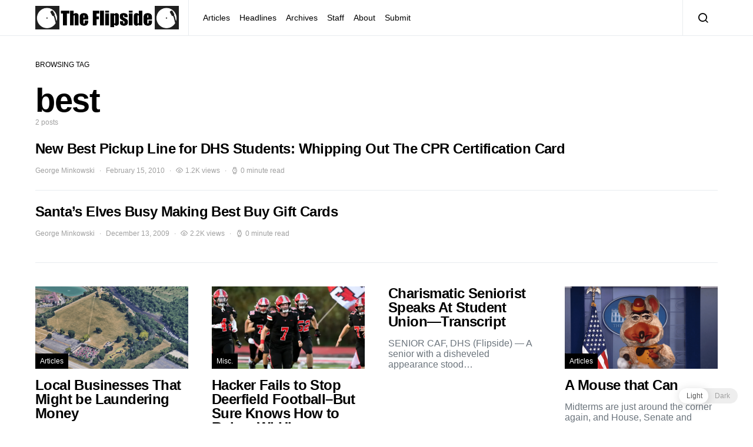

--- FILE ---
content_type: text/html; charset=UTF-8
request_url: https://www.dhsflipside.com/tag/best/
body_size: 11566
content:
<!doctype html>
<html lang="en-US">
<head>
	<meta charset="UTF-8">
	<meta name="viewport" content="width=device-width, initial-scale=1">
	<link rel="profile" href="http://gmpg.org/xfn/11">

	
<!-- Author Meta Tags by Molongui Authorship, visit: https://wordpress.org/plugins/molongui-authorship/ -->
<!-- /Molongui Authorship -->

<title>best &#8211; The DHS Flipside</title>
<link rel='dns-prefetch' href='//s.w.org' />
<link rel="alternate" type="application/rss+xml" title="The DHS Flipside &raquo; Feed" href="https://www.dhsflipside.com/feed/" />
<link rel="alternate" type="application/rss+xml" title="The DHS Flipside &raquo; best Tag Feed" href="https://www.dhsflipside.com/tag/best/feed/" />
		<script type="text/javascript">
			window._wpemojiSettings = {"baseUrl":"https:\/\/s.w.org\/images\/core\/emoji\/13.0.1\/72x72\/","ext":".png","svgUrl":"https:\/\/s.w.org\/images\/core\/emoji\/13.0.1\/svg\/","svgExt":".svg","source":{"concatemoji":"https:\/\/www.dhsflipside.com\/wp-includes\/js\/wp-emoji-release.min.js?ver=5.6.16"}};
			!function(e,a,t){var n,r,o,i=a.createElement("canvas"),p=i.getContext&&i.getContext("2d");function s(e,t){var a=String.fromCharCode;p.clearRect(0,0,i.width,i.height),p.fillText(a.apply(this,e),0,0);e=i.toDataURL();return p.clearRect(0,0,i.width,i.height),p.fillText(a.apply(this,t),0,0),e===i.toDataURL()}function c(e){var t=a.createElement("script");t.src=e,t.defer=t.type="text/javascript",a.getElementsByTagName("head")[0].appendChild(t)}for(o=Array("flag","emoji"),t.supports={everything:!0,everythingExceptFlag:!0},r=0;r<o.length;r++)t.supports[o[r]]=function(e){if(!p||!p.fillText)return!1;switch(p.textBaseline="top",p.font="600 32px Arial",e){case"flag":return s([127987,65039,8205,9895,65039],[127987,65039,8203,9895,65039])?!1:!s([55356,56826,55356,56819],[55356,56826,8203,55356,56819])&&!s([55356,57332,56128,56423,56128,56418,56128,56421,56128,56430,56128,56423,56128,56447],[55356,57332,8203,56128,56423,8203,56128,56418,8203,56128,56421,8203,56128,56430,8203,56128,56423,8203,56128,56447]);case"emoji":return!s([55357,56424,8205,55356,57212],[55357,56424,8203,55356,57212])}return!1}(o[r]),t.supports.everything=t.supports.everything&&t.supports[o[r]],"flag"!==o[r]&&(t.supports.everythingExceptFlag=t.supports.everythingExceptFlag&&t.supports[o[r]]);t.supports.everythingExceptFlag=t.supports.everythingExceptFlag&&!t.supports.flag,t.DOMReady=!1,t.readyCallback=function(){t.DOMReady=!0},t.supports.everything||(n=function(){t.readyCallback()},a.addEventListener?(a.addEventListener("DOMContentLoaded",n,!1),e.addEventListener("load",n,!1)):(e.attachEvent("onload",n),a.attachEvent("onreadystatechange",function(){"complete"===a.readyState&&t.readyCallback()})),(n=t.source||{}).concatemoji?c(n.concatemoji):n.wpemoji&&n.twemoji&&(c(n.twemoji),c(n.wpemoji)))}(window,document,window._wpemojiSettings);
		</script>
		<style type="text/css">
img.wp-smiley,
img.emoji {
	display: inline !important;
	border: none !important;
	box-shadow: none !important;
	height: 1em !important;
	width: 1em !important;
	margin: 0 .07em !important;
	vertical-align: -0.1em !important;
	background: none !important;
	padding: 0 !important;
}
</style>
	<link rel='alternate stylesheet' id='powerkit-icons-css'  href='https://www.dhsflipside.com/wp-content/plugins/powerkit/assets/fonts/powerkit-icons.woff?ver=2.8.0' type='text/css' as='font' type='font/wof' crossorigin />
<link rel='stylesheet' id='powerkit-css'  href='https://www.dhsflipside.com/wp-content/plugins/powerkit/assets/css/powerkit.css?ver=2.8.0' type='text/css' media='all' />
<link rel='stylesheet' id='wp-block-library-css'  href='https://www.dhsflipside.com/wp-includes/css/dist/block-library/style.min.css?ver=5.6.16' type='text/css' media='all' />
<link rel='stylesheet' id='dashicons-css'  href='https://www.dhsflipside.com/wp-includes/css/dashicons.min.css?ver=5.6.16' type='text/css' media='all' />
<link rel='stylesheet' id='post-views-counter-frontend-css'  href='https://www.dhsflipside.com/wp-content/plugins/post-views-counter/css/frontend.css?ver=1.3.11' type='text/css' media='all' />
<link rel='stylesheet' id='powerkit-author-box-css'  href='https://www.dhsflipside.com/wp-content/plugins/powerkit/modules/author-box/public/css/public-powerkit-author-box.css?ver=2.8.0' type='text/css' media='all' />
<link rel='stylesheet' id='powerkit-basic-elements-css'  href='https://www.dhsflipside.com/wp-content/plugins/powerkit/modules/basic-elements/public/css/public-powerkit-basic-elements.css?ver=2.8.0' type='text/css' media='screen' />
<link rel='stylesheet' id='powerkit-coming-soon-css'  href='https://www.dhsflipside.com/wp-content/plugins/powerkit/modules/coming-soon/public/css/public-powerkit-coming-soon.css?ver=2.8.0' type='text/css' media='all' />
<link rel='stylesheet' id='powerkit-content-formatting-css'  href='https://www.dhsflipside.com/wp-content/plugins/powerkit/modules/content-formatting/public/css/public-powerkit-content-formatting.css?ver=2.8.0' type='text/css' media='all' />
<link rel='stylesheet' id='powerkit-сontributors-css'  href='https://www.dhsflipside.com/wp-content/plugins/powerkit/modules/contributors/public/css/public-powerkit-contributors.css?ver=2.8.0' type='text/css' media='all' />
<link rel='stylesheet' id='powerkit-facebook-css'  href='https://www.dhsflipside.com/wp-content/plugins/powerkit/modules/facebook/public/css/public-powerkit-facebook.css?ver=2.8.0' type='text/css' media='all' />
<link rel='stylesheet' id='powerkit-featured-categories-css'  href='https://www.dhsflipside.com/wp-content/plugins/powerkit/modules/featured-categories/public/css/public-powerkit-featured-categories.css?ver=2.8.0' type='text/css' media='all' />
<link rel='stylesheet' id='powerkit-inline-posts-css'  href='https://www.dhsflipside.com/wp-content/plugins/powerkit/modules/inline-posts/public/css/public-powerkit-inline-posts.css?ver=2.8.0' type='text/css' media='all' />
<link rel='stylesheet' id='powerkit-instagram-css'  href='https://www.dhsflipside.com/wp-content/plugins/powerkit/modules/instagram/public/css/public-powerkit-instagram.css?ver=2.8.0' type='text/css' media='all' />
<link rel='stylesheet' id='powerkit-justified-gallery-css'  href='https://www.dhsflipside.com/wp-content/plugins/powerkit/modules/justified-gallery/public/css/public-powerkit-justified-gallery.css?ver=2.8.0' type='text/css' media='all' />
<link rel='stylesheet' id='glightbox-css'  href='https://www.dhsflipside.com/wp-content/plugins/powerkit/modules/lightbox/public/css/glightbox.min.css?ver=2.8.0' type='text/css' media='all' />
<link rel='stylesheet' id='powerkit-lightbox-css'  href='https://www.dhsflipside.com/wp-content/plugins/powerkit/modules/lightbox/public/css/public-powerkit-lightbox.css?ver=2.8.0' type='text/css' media='all' />
<link rel='stylesheet' id='powerkit-opt-in-forms-css'  href='https://www.dhsflipside.com/wp-content/plugins/powerkit/modules/opt-in-forms/public/css/public-powerkit-opt-in-forms.css?ver=2.8.0' type='text/css' media='all' />
<link rel='stylesheet' id='powerkit-pinterest-css'  href='https://www.dhsflipside.com/wp-content/plugins/powerkit/modules/pinterest/public/css/public-powerkit-pinterest.css?ver=2.8.0' type='text/css' media='all' />
<link rel='stylesheet' id='powerkit-scroll-to-top-css'  href='https://www.dhsflipside.com/wp-content/plugins/powerkit/modules/scroll-to-top/public/css/public-powerkit-scroll-to-top.css?ver=2.8.0' type='text/css' media='all' />
<link rel='stylesheet' id='powerkit-share-buttons-css'  href='https://www.dhsflipside.com/wp-content/plugins/powerkit/modules/share-buttons/public/css/public-powerkit-share-buttons.css?ver=2.8.0' type='text/css' media='all' />
<link rel='stylesheet' id='powerkit-slider-gallery-css'  href='https://www.dhsflipside.com/wp-content/plugins/powerkit/modules/slider-gallery/public/css/public-powerkit-slider-gallery.css?ver=2.8.0' type='text/css' media='all' />
<link rel='stylesheet' id='powerkit-social-links-css'  href='https://www.dhsflipside.com/wp-content/plugins/powerkit/modules/social-links/public/css/public-powerkit-social-links.css?ver=2.8.0' type='text/css' media='all' />
<link rel='stylesheet' id='powerkit-twitter-css'  href='https://www.dhsflipside.com/wp-content/plugins/powerkit/modules/twitter/public/css/public-powerkit-twitter.css?ver=2.8.0' type='text/css' media='all' />
<link rel='stylesheet' id='powerkit-widget-about-css'  href='https://www.dhsflipside.com/wp-content/plugins/powerkit/modules/widget-about/public/css/public-powerkit-widget-about.css?ver=2.8.0' type='text/css' media='all' />
<link rel='stylesheet' id='wp-dark-mode-frontend-css'  href='https://www.dhsflipside.com/wp-content/plugins/wp-dark-mode/assets/css/frontend.css?ver=2.3.0' type='text/css' media='all' />
<style id='wp-dark-mode-frontend-inline-css' type='text/css'>
body{--wp-dark-mode-scale: 1}
</style>
<link rel='stylesheet' id='csco-styles-css'  href='https://www.dhsflipside.com/wp-content/themes/spotlight/style.css?ver=1.6.3' type='text/css' media='all' />
<link rel='stylesheet' id='searchwp-live-search-css'  href='https://www.dhsflipside.com/wp-content/plugins/searchwp-live-ajax-search/assets/styles/style.css?ver=1.7.2' type='text/css' media='all' />
<script type='text/javascript' src='https://www.dhsflipside.com/wp-includes/js/jquery/jquery.min.js?ver=3.5.1' id='jquery-core-js'></script>
<script type='text/javascript' src='https://www.dhsflipside.com/wp-includes/js/jquery/jquery-migrate.min.js?ver=3.3.2' id='jquery-migrate-js'></script>
<script type='text/javascript' src='https://www.dhsflipside.com/wp-content/plugins/wp-dark-mode/assets/js/dark-mode.min.js?ver=2.3.0' id='wp-dark-mode-js-js'></script>
<link rel="https://api.w.org/" href="https://www.dhsflipside.com/wp-json/" /><link rel="alternate" type="application/json" href="https://www.dhsflipside.com/wp-json/wp/v2/tags/153" /><link rel="EditURI" type="application/rsd+xml" title="RSD" href="https://www.dhsflipside.com/xmlrpc.php?rsd" />
<link rel="wlwmanifest" type="application/wlwmanifest+xml" href="https://www.dhsflipside.com/wp-includes/wlwmanifest.xml" /> 
<meta name="generator" content="WordPress 5.6.16" />
                <script>
					(function() { window.wpDarkMode = {"config":{"brightness":100,"contrast":90,"sepia":10},"enable_preset":false,"customize_colors":false,"colors":{"bg":"#000","text":"#dfdedb","link":"#e58c17"},"enable_frontend":true,"enable_backend":true,"enable_os_mode":true,"excludes":"rs-fullwidth-wrap,.mejs-container","includes":"","is_excluded":false,"remember_darkmode":false,"default_mode":false,"keyboard_shortcut":true,"url_parameter":false,"images":"","videos":"","is_pro_active":false,"is_ultimate_active":false,"pro_version":0,"is_elementor_editor":false,"is_block_editor":false,"frontend_mode":false,"pluginUrl":"https:\/\/www.dhsflipside.com\/wp-content\/plugins\/wp-dark-mode\/"} ; window.checkOsDarkMode = () => { if (!window.wpDarkMode.enable_os_mode || localStorage.getItem('wp_dark_mode_active')) return false; const darkMediaQuery = window.matchMedia('(prefers-color-scheme: dark)'); if (darkMediaQuery.matches) return true; try { darkMediaQuery.addEventListener('change', function(e) { return e.matches == true; }); } catch (e1) { try { darkMediaQuery.addListener(function(e) { return e.matches == true; }); } catch (e2) { console.error(e2); return false; } } return false; }; const is_saved = localStorage.getItem('wp_dark_mode_active'); const isCustomColor = parseInt(""); const shouldDarkMode = is_saved == '1' || (!is_saved && window.checkOsDarkMode()); if (!shouldDarkMode) return; document.querySelector('html').classList.add('wp-dark-mode-active'); const isPerformanceMode = Boolean(  ); if (!isCustomColor && !isPerformanceMode) { var css = `body, div, section, header, article, main, aside{background-color: #2B2D2D !important;}`; var head = document.head || document.getElementsByTagName('head')[0], style = document.createElement('style'); style.setAttribute('id', 'pre_css'); head.appendChild(style); style.type = 'text/css'; if (style.styleSheet) { style.styleSheet.cssText = css; } else { style.appendChild(document.createTextNode(css)); } } })();
				</script>
				<script>
	window.onload = function() {
		//Init variables
		const lightLogo = "https://dhsflipside.com/images/2022/03/Flipside-Logo-Name-Transparent.png";
		const darkLogo = "https://dhsflipside.com/images/2022/03/Flipside-Logo-Name-Transparent-White.png";
		
		var darkModeEnabled = false;
		var logo = document.querySelectorAll("a[href='https://www.dhsflipside.com/']")[1].getElementsByTagName("img")[0];	
		var modeToggleButton = document.getElementsByClassName("wp-dark-mode-switcher")[0];
		
		//Page setup state, some of this is redundant but idk
		if (document.documentElement.classList.contains("wp-dark-mode-active"))
		{
			darkModeEnabled = true;
			logo.src = darkLogo;
		}
		else
		{
			darkModeEnabled = false;
			logo.src = lightLogo;
		}
		
		//Actuall toggling
		modeToggleButton.addEventListener("click", toggleImage, false);
		function toggleImage()
		{
			darkModeEnabled = !darkModeEnabled;
			if (darkModeEnabled)
			{
				logo.src = darkLogo;
			}
			else
			{
				logo.src = lightLogo;
			}
		}
	}
</script>
        <style>
            .molongui-disabled-link
            {
                border-bottom: none !important;
                text-decoration: none !important;
                color: inherit !important;
                cursor: inherit !important;
            }
            .molongui-disabled-link:hover,
            .molongui-disabled-link:hover span
            {
                border-bottom: none !important;
                text-decoration: none !important;
                color: inherit !important;
                cursor: inherit !important;
            }
        </style>
        <!-- Analytics by WP-Statistics v13.1.7 - https://wp-statistics.com/ -->
<link rel="icon" href="https://dhsflipside.com/images/2022/02/cropped-For-memes-32x32.png" sizes="32x32" />
<link rel="icon" href="https://dhsflipside.com/images/2022/02/cropped-For-memes-192x192.png" sizes="192x192" />
<link rel="apple-touch-icon" href="https://dhsflipside.com/images/2022/02/cropped-For-memes-180x180.png" />
<meta name="msapplication-TileImage" content="https://dhsflipside.com/images/2022/02/cropped-For-memes-270x270.png" />
<style id="kirki-inline-styles">a:hover, .entry-content a, .must-log-in a, blockquote:before, .cs-bg-dark .footer-title, .cs-bg-dark .pk-social-links-scheme-bold:not(.pk-social-links-scheme-light-rounded) .pk-social-links-link .pk-social-links-icon{color:#0ADEA9;}.wp-block-button .wp-block-button__link:not(.has-background), button, .button, input[type="button"], input[type="reset"], input[type="submit"], .cs-bg-dark .pk-social-links-scheme-light-rounded .pk-social-links-link:hover .pk-social-links-icon, article .cs-overlay .post-categories a:hover, .post-format-icon > a:hover, .cs-list-articles > li > a:hover:before, .pk-bg-primary, .pk-button-primary, .pk-badge-primary, h2.pk-heading-numbered:before, .pk-post-item .pk-post-thumbnail a:hover .pk-post-number, .post-comments-show button{background-color:#0ADEA9;}.pk-bg-overlay, .pk-zoom-icon-popup:after{background-color:rgba(0,0,0,0.25);}.navbar-primary, .header-default .offcanvas-header{background-color:#ffffff;}.navbar-nav .sub-menu, .navbar-nav .cs-mega-menu-has-categories .cs-mm-categories, .navbar-primary .navbar-dropdown-container{background-color:#0a0a0a;}.navbar-nav > li.menu-item-has-children > .sub-menu:after, .navbar-primary .navbar-dropdown-container:after{border-bottom-color:#0a0a0a;}.site-footer{background-color:#ffffff;}body{font-family:-apple-system, BlinkMacSystemFont, "Segoe UI", Roboto, Oxygen-Sans, Ubuntu, Cantarell, "Helvetica Neue", sans-serif;font-size:1rem;font-weight:400;letter-spacing:0px;}.cs-font-primary, button, .button, input[type="button"], input[type="reset"], input[type="submit"], .no-comments, .text-action, .cs-link-more, .share-total, .nav-links, .comment-reply-link, .post-tags a, .post-sidebar-tags a, .tagcloud a, .read-more, .navigation.pagination .nav-links > span, .navigation.pagination .nav-links > a, .pk-font-primary, .navbar-dropdown-btn-follow{font-family:-apple-system, BlinkMacSystemFont, "Segoe UI", Roboto, Oxygen-Sans, Ubuntu, Cantarell, "Helvetica Neue", sans-serif;font-size:0.875rem;font-weight:700;letter-spacing:-0.025em;text-transform:none;}label, .cs-font-secondary, .post-meta, .archive-count, .page-subtitle, .site-description, figcaption, .wp-block-image figcaption, .wp-block-audio figcaption, .wp-block-embed figcaption, .wp-block-pullquote cite, .wp-block-pullquote footer, .wp-block-pullquote .wp-block-pullquote__citation, .wp-block-quote cite, .post-format-icon, .comment-metadata, .says, .logged-in-as, .must-log-in, .wp-caption-text, .widget_rss ul li .rss-date, blockquote cite, div[class*="meta-"], span[class*="meta-"], small, .post-sidebar-shares .total-shares, .cs-breadcrumbs, .cs-homepage-category-count, .pk-font-secondary{font-family:-apple-system, BlinkMacSystemFont, "Segoe UI", Roboto, Oxygen-Sans, Ubuntu, Cantarell, "Helvetica Neue", sans-serif;font-size:0.75rem;font-weight:400;letter-spacing:0px;text-transform:none;}.entry-content{font-family:inherit;font-size:inherit;letter-spacing:inherit;}h1, h2, h3, h4, h5, h6, .h1, .h2, .h3, .h4, .h5, .h6, .site-title, .comment-author .fn, blockquote, .wp-block-quote, .wp-block-cover .wp-block-cover-image-text, .wp-block-cover .wp-block-cover-text, .wp-block-cover h2, .wp-block-cover-image .wp-block-cover-image-text, .wp-block-cover-image .wp-block-cover-text, .wp-block-cover-image h2, .wp-block-pullquote p, p.has-drop-cap:not(:focus):first-letter, .pk-font-heading, .post-sidebar-date .reader-text{font-family:-apple-system, BlinkMacSystemFont, "Segoe UI", Roboto, Oxygen-Sans, Ubuntu, Cantarell, "Helvetica Neue", sans-serif;font-weight:700;letter-spacing:-0.025em;text-transform:none;}.title-block, .pk-font-block{font-family:-apple-system, BlinkMacSystemFont, "Segoe UI", Roboto, Oxygen-Sans, Ubuntu, Cantarell, "Helvetica Neue", sans-serif;font-size:0.75rem;font-weight:400;letter-spacing:0px;text-transform:uppercase;color:#000000;}.navbar-nav > li > a, .cs-mega-menu-child > a, .widget_archive li, .widget_categories li, .widget_meta li a, .widget_nav_menu .menu > li > a, .widget_pages .page_item a{font-family:-apple-system, BlinkMacSystemFont, "Segoe UI", Roboto, Oxygen-Sans, Ubuntu, Cantarell, "Helvetica Neue", sans-serif;font-size:0.875rem;font-weight:400;letter-spacing:0px;text-transform:none;}.navbar-nav .sub-menu > li > a, .widget_categories .children li a, .widget_nav_menu .sub-menu > li > a{font-family:-apple-system, BlinkMacSystemFont, "Segoe UI", Roboto, Oxygen-Sans, Ubuntu, Cantarell, "Helvetica Neue", sans-serif;font-size:0.875rem;font-weight:400;letter-spacing:0px;text-transform:none;}</style></head>

<body class="archive tag tag-best tag-153 wp-embed-responsive cs-page-layout-disabled header-default navbar-sticky-enabled navbar-smart-enabled sticky-sidebar-enabled stick-to-bottom block-align-enabled">

	<div class="site-overlay"></div>

	<div class="offcanvas">

		<div class="offcanvas-header">

			
			<nav class="navbar navbar-offcanvas">

									<a class="navbar-brand" href="https://www.dhsflipside.com/" rel="home">
						<img src="https://dhsflipside.com/images/2022/03/Flipside-Logo-Name-Transparent.png"  alt="The DHS Flipside" >					</a>
					
				<button type="button" class="toggle-offcanvas button-round">
					<i class="cs-icon cs-icon-x"></i>
				</button>

			</nav>

			
		</div>

		<aside class="offcanvas-sidebar">
			<div class="offcanvas-inner">
				<div class="widget widget_nav_menu cs-d-lg-none"><div class="menu-header-container"><ul id="menu-header" class="menu"><li id="menu-item-3989" class="menu-item menu-item-type-taxonomy menu-item-object-category menu-item-3989"><a href="https://www.dhsflipside.com/category/articles/">Articles</a></li>
<li id="menu-item-3990" class="menu-item menu-item-type-taxonomy menu-item-object-category menu-item-3990"><a href="https://www.dhsflipside.com/category/headlines/">Headlines</a></li>
<li id="menu-item-4182" class="menu-item menu-item-type-post_type menu-item-object-page menu-item-4182"><a href="https://www.dhsflipside.com/pdf-archives/">Archives</a></li>
<li id="menu-item-4183" class="menu-item menu-item-type-post_type menu-item-object-page menu-item-4183"><a href="https://www.dhsflipside.com/staff/">Staff</a></li>
<li id="menu-item-4184" class="menu-item menu-item-type-post_type menu-item-object-page menu-item-4184"><a href="https://www.dhsflipside.com/about/">About</a></li>
<li id="menu-item-16895" class="menu-item menu-item-type-post_type menu-item-object-page menu-item-16895"><a href="https://www.dhsflipside.com/submit/">Submit</a></li>
</ul></div></div>
							</div>
		</aside>
	</div>

<div id="page" class="site">

	
	<div class="site-inner">

		
		<header id="masthead" class="site-header">

			
			

<nav class="navbar navbar-primary">

	
	<div class="navbar-wrap ">

		<div class="navbar-container">

			<div class="navbar-content">

						<button type="button" class="navbar-toggle-offcanvas toggle-offcanvas  cs-d-lg-none">
			<i class="cs-icon cs-icon-menu"></i>
		</button>
					<a class="navbar-brand" href="https://www.dhsflipside.com/" rel="home">
				<img src="https://dhsflipside.com/images/2022/03/Flipside-Logo-Name-Transparent.png"  alt="The DHS Flipside" >			</a>
			<ul id="menu-header-1" class="navbar-nav  cs-navbar-nav-submenu-dark"><li class="menu-item menu-item-type-taxonomy menu-item-object-category menu-item-3989"><a href="https://www.dhsflipside.com/category/articles/">Articles</a></li>
<li class="menu-item menu-item-type-taxonomy menu-item-object-category menu-item-3990"><a href="https://www.dhsflipside.com/category/headlines/">Headlines</a></li>
<li class="menu-item menu-item-type-post_type menu-item-object-page menu-item-4182"><a href="https://www.dhsflipside.com/pdf-archives/">Archives</a></li>
<li class="menu-item menu-item-type-post_type menu-item-object-page menu-item-4183"><a href="https://www.dhsflipside.com/staff/">Staff</a></li>
<li class="menu-item menu-item-type-post_type menu-item-object-page menu-item-4184"><a href="https://www.dhsflipside.com/about/">About</a></li>
<li class="menu-item menu-item-type-post_type menu-item-object-page menu-item-16895"><a href="https://www.dhsflipside.com/submit/">Submit</a></li>
</ul>		<button type="button" class="navbar-toggle-search toggle-search">
			<i class="cs-icon cs-icon-search"></i>
		</button>
		
			</div><!-- .navbar-content -->

		</div><!-- .navbar-container -->

	</div><!-- .navbar-wrap -->

	
<div class="site-search" id="search">
	<div class="cs-container">
		<div class="search-form-wrap">
			
<form role="search" method="get" class="search-form" action="https://www.dhsflipside.com/">
	<label class="sr-only">Search for:</label>
	<div class="cs-input-group">
		<input type="search" value="" name="s" data-swplive="true" data-swpengine="default" data-swpconfig="default" class="search-field" placeholder="Enter your search topic" required>
		<button type="submit" class="search-submit">Search</button>
	</div>
</form>
			<span class="search-close"></span>
		</div>
	</div>
</div>

</nav><!-- .navbar -->

			
		</header><!-- #masthead -->

		
		
		<div class="site-content sidebar-disabled post-sidebar-disabled">

			
			<div class="cs-container">

				
				<div id="content" class="main-content">

					
	<div id="primary" class="content-area">

		
		<main id="main" class="site-main">

			
<header class="page-header ">

				<p class="page-subtitle title-block">Browsing Tag</p>
			<h1 class="page-title">best</h1>		<div class="archive-count">
			2 posts		</div>
		</header>

				<div class="post-archive">

					<div class="archive-wrap">

						<div class="archive-main">
							
<article class="layout-list-alternative post-2338 post type-post status-publish format-standard category-1839 category-headlines tag-best tag-card tag-certification tag-dhs tag-for tag-line tag-new tag-out tag-pickup tag-students tag-the-cpr tag-whipping">

	<div class="post-outer">

		<a class="post-link" href="https://www.dhsflipside.com/2010/02/new-best-pickup-line-for-dhs-students-whipping-out-the-cpr-certification-card/"></a>

		
		
		<div class="post-inner entry-inner">

			<div class="entry-data">

				<header class="entry-header">
					<h2 class="entry-title">New Best Pickup Line for DHS Students: Whipping Out The CPR Certification Card</h2>				</header>

				<div class="entry-excerpt">
									</div>

				<ul class="post-meta"><li class="meta-author"><span class="author"><a class="url fn n" href="https://www.dhsflipside.com/author/jake/" title="View all posts by George Minkowski">George Minkowski</a></span></li><li class="meta-date">February 15, 2010</li><li class="meta-views"><i class="cs-icon cs-icon-eye"></i>1.2K views</li><li class="meta-reading-time"><i class="cs-icon cs-icon-watch"></i>0 minute read</li></ul>
			</div>

		</div>

	</div><!-- .post-outer -->

</article><!-- #post-2338 -->

<article class="layout-list-alternative post-2257 post type-post status-publish format-standard category-1650 category-headlines tag-best tag-buy tag-card tag-christmas tag-elves tag-gift tag-santa">

	<div class="post-outer">

		<a class="post-link" href="https://www.dhsflipside.com/2009/12/santa%e2%80%99s-elves-busy-making-best-buy-gift-cards/"></a>

		
		
		<div class="post-inner entry-inner">

			<div class="entry-data">

				<header class="entry-header">
					<h2 class="entry-title">Santa’s Elves Busy Making Best Buy Gift Cards</h2>				</header>

				<div class="entry-excerpt">
									</div>

				<ul class="post-meta"><li class="meta-author"><span class="author"><a class="url fn n" href="https://www.dhsflipside.com/author/jake/" title="View all posts by George Minkowski">George Minkowski</a></span></li><li class="meta-date">December 13, 2009</li><li class="meta-views"><i class="cs-icon cs-icon-eye"></i>2.2K views</li><li class="meta-reading-time"><i class="cs-icon cs-icon-watch"></i>0 minute read</li></ul>
			</div>

		</div>

	</div><!-- .post-outer -->

</article><!-- #post-2257 -->
						</div>

					</div>

					
				</div>

			
		</main>

		
	</div><!-- .content-area -->


					
				</div><!-- .main-content -->

				
			</div><!-- .cs-container -->

			
		</div><!-- .site-content -->

		
		
<div class="section-footer-posts">

	
		<div class="cs-container">

			<div class="cs-footer-posts-wrap">

				<div class="cs-footer-posts cs-featured-posts cs-featured-type-4">
					
<article class="layout-featured-grid post-18187 post type-post status-publish format-standard has-post-thumbnail category-articles">

	<div class="post-wrap">

		<div class="post-outer">

			<a class="post-link" href="https://www.dhsflipside.com/2024/11/local-businesses-that-might-be-laundering-money/"></a>

			
							<div class="post-inner entry-thumbnail">
					<div class="cs-overlay cs-overlay-simple cs-overlay-ratio cs-ratio-landscape cs-bg-dark">
						<div class="cs-overlay-background">
							<img width="260" height="140" src="https://dhsflipside.com/images/2024/11/Screenshot-2024-11-15-at-2.33.33 PM-min-260x140.png" class="attachment-csco-thumbnail-alternative size-csco-thumbnail-alternative wp-post-image" alt="" loading="lazy" srcset="https://dhsflipside.com/images/2024/11/Screenshot-2024-11-15-at-2.33.33 PM-min-260x140.png 260w, https://dhsflipside.com/images/2024/11/Screenshot-2024-11-15-at-2.33.33 PM-min-300x160.png 300w, https://dhsflipside.com/images/2024/11/Screenshot-2024-11-15-at-2.33.33 PM-min-800x430.png 800w, https://dhsflipside.com/images/2024/11/Screenshot-2024-11-15-at-2.33.33 PM-min-560x300.png 560w, https://dhsflipside.com/images/2024/11/Screenshot-2024-11-15-at-2.33.33 PM-min-1160x620.png 1160w" sizes="(max-width: 260px) 100vw, 260px" />						</div>
						<div class="cs-overlay-content">
							<div class="meta-category"><ul class="post-categories">
	<li><a href="https://www.dhsflipside.com/category/articles/" rel="category tag">Articles</a></li></ul></div>						</div>
					</div>
				</div>
			
			<div class="post-inner entry-inner entry-data">
				<header class="entry-header">
					<h2 class="entry-title">Local Businesses That Might be Laundering Money</h2>				</header>


				<div class="entry-excerpt">
					Overhead image of Par King Skill Golf, Note the large grass field 20x the size of the&hellip;				</div>

				<ul class="post-meta"><li class="meta-author"><span class="author"><a class="url fn n" href="https://www.dhsflipside.com/author/zacharys/%3Fmolongui_byline=true%26mca=molongui-disabled-link%26mca=molongui-disabled-link%26mca=molongui-disabled-link%26mca=molongui-disabled-link" title="View all posts by Zach Stutland, Hayden Meyers, Ethan Howard, Julia Howard and Greyson Shea">Zach Stutland, Hayden Meyers, Ethan Howard, Julia Howard and Greyson Shea</a></span></li><li class="meta-date">November 15, 2024</li><li class="meta-views"><i class="cs-icon cs-icon-eye"></i>2.2K views</li><li class="meta-reading-time"><i class="cs-icon cs-icon-watch"></i>3 minute read</li></ul>			</div>

		</div><!-- .post-outer -->

	</div>

</article><!-- #post-18187 -->

<article class="layout-featured-grid post-18174 post type-post status-publish format-standard has-post-thumbnail category-misc">

	<div class="post-wrap">

		<div class="post-outer">

			<a class="post-link" href="https://www.dhsflipside.com/2024/09/hacker-fails-to-stop-deerfield-football-but-sure-knows-how-to-ruin-a-wi-hi-connection/"></a>

			
							<div class="post-inner entry-thumbnail">
					<div class="cs-overlay cs-overlay-simple cs-overlay-ratio cs-ratio-landscape cs-bg-dark">
						<div class="cs-overlay-background">
							<img width="260" height="140" src="https://dhsflipside.com/images/2024/09/Screenshot-2024-09-12-2.11.30-PM-260x140.png" class="attachment-csco-thumbnail-alternative size-csco-thumbnail-alternative wp-post-image" alt="" loading="lazy" srcset="https://dhsflipside.com/images/2024/09/Screenshot-2024-09-12-2.11.30-PM-260x140.png 260w, https://dhsflipside.com/images/2024/09/Screenshot-2024-09-12-2.11.30-PM-300x160.png 300w, https://dhsflipside.com/images/2024/09/Screenshot-2024-09-12-2.11.30-PM-560x300.png 560w" sizes="(max-width: 260px) 100vw, 260px" />						</div>
						<div class="cs-overlay-content">
							<div class="meta-category"><ul class="post-categories">
	<li><a href="https://www.dhsflipside.com/category/misc/" rel="category tag">Misc.</a></li></ul></div>						</div>
					</div>
				</div>
			
			<div class="post-inner entry-inner entry-data">
				<header class="entry-header">
					<h2 class="entry-title">Hacker Fails to Stop Deerfield Football&#8211;But Sure Knows How to Ruin a Wi-Hi Connection!</h2>				</header>


				<div class="entry-excerpt">
					In a surprising turn of events, Deerfield High School’s Wi-Fi went down&hellip;				</div>

				<ul class="post-meta"><li class="meta-author"><span class="author"><a class="url fn n" href="https://www.dhsflipside.com/author/zacharys/%3Fmolongui_byline=true%26mca=molongui-disabled-link%26mca=molongui-disabled-link%26mca=molongui-disabled-link%26mca=molongui-disabled-link" title="View all posts by Zach Stutland, Greyson Shea, Ethan Howard, Matthew Agay and Hayden Meyers">Zach Stutland, Greyson Shea, Ethan Howard, Matthew Agay and Hayden Meyers</a></span></li><li class="meta-date">September 13, 2024</li><li class="meta-views"><i class="cs-icon cs-icon-eye"></i>2.3K views</li><li class="meta-reading-time"><i class="cs-icon cs-icon-watch"></i>2 minute read</li></ul>			</div>

		</div><!-- .post-outer -->

	</div>

</article><!-- #post-18174 -->

<article class="layout-featured-grid post-17226 post type-post status-publish format-standard category-articles">

	<div class="post-wrap">

		<div class="post-outer">

			<a class="post-link" href="https://www.dhsflipside.com/2022/10/charismatic-seniorist-speaks-at-student-union-transcript/"></a>

			
			
			<div class="post-inner entry-inner entry-data">
				<header class="entry-header">
					<h2 class="entry-title">Charismatic Seniorist Speaks At Student Union—Transcript</h2>				</header>


				<div class="entry-excerpt">
					SENIOR CAF, DHS (Flipside) — A senior with a disheveled appearance stood&hellip;				</div>

				<ul class="post-meta"><li class="meta-author"><span class="author"><a class="url fn n" href="https://www.dhsflipside.com/author/conorvish/" title="View all posts by Connor Vishnoi">Connor Vishnoi</a></span></li><li class="meta-date">October 21, 2022</li><li class="meta-views"><i class="cs-icon cs-icon-eye"></i>3.3K views</li><li class="meta-reading-time"><i class="cs-icon cs-icon-watch"></i>2 minute read</li></ul>			</div>

		</div><!-- .post-outer -->

	</div>

</article><!-- #post-17226 -->

<article class="layout-featured-grid post-17222 post type-post status-publish format-standard has-post-thumbnail category-articles">

	<div class="post-wrap">

		<div class="post-outer">

			<a class="post-link" href="https://www.dhsflipside.com/2022/10/a-mouse-that-can/"></a>

			
							<div class="post-inner entry-thumbnail">
					<div class="cs-overlay cs-overlay-simple cs-overlay-ratio cs-ratio-landscape cs-bg-dark">
						<div class="cs-overlay-background">
							<img width="260" height="140" src="https://dhsflipside.com/images/2022/10/chucke-cheese-president_optimized-260x140.png" class="attachment-csco-thumbnail-alternative size-csco-thumbnail-alternative wp-post-image" alt="" loading="lazy" srcset="https://dhsflipside.com/images/2022/10/chucke-cheese-president_optimized-260x140.png 260w, https://dhsflipside.com/images/2022/10/chucke-cheese-president_optimized-300x160.png 300w, https://dhsflipside.com/images/2022/10/chucke-cheese-president_optimized-800x430.png 800w, https://dhsflipside.com/images/2022/10/chucke-cheese-president_optimized-560x300.png 560w, https://dhsflipside.com/images/2022/10/chucke-cheese-president_optimized-1160x620.png 1160w, https://dhsflipside.com/images/2022/10/chucke-cheese-president_optimized-1920x1024.png 1920w" sizes="(max-width: 260px) 100vw, 260px" />						</div>
						<div class="cs-overlay-content">
							<div class="meta-category"><ul class="post-categories">
	<li><a href="https://www.dhsflipside.com/category/articles/" rel="category tag">Articles</a></li></ul></div>						</div>
					</div>
				</div>
			
			<div class="post-inner entry-inner entry-data">
				<header class="entry-header">
					<h2 class="entry-title">A Mouse that Can</h2>				</header>


				<div class="entry-excerpt">
					Midterms are just around the corner again, and House, Senate and gubernatorial&hellip;				</div>

				<ul class="post-meta"><li class="meta-author"><span class="author"><a class="url fn n" href="#molongui-disabled-link" title="View all posts by Ren D’Attilio">Ren D’Attilio</a></span></li><li class="meta-date">October 21, 2022</li><li class="meta-views"><i class="cs-icon cs-icon-eye"></i>3.5K views</li><li class="meta-reading-time"><i class="cs-icon cs-icon-watch"></i>2 minute read</li></ul>			</div>

		</div><!-- .post-outer -->

	</div>

</article><!-- #post-17222 -->
				</div>

				
			</div>

		</div>

	
</div>


		
		<footer id="colophon" class="site-footer ">

			<div class="site-info">

									<div class="footer-aside">
											</div>
				
				<div class="footer-content">
											<h5 class="site-title footer-title">The DHS Flipside</h5>
						
					<nav class="navbar-footer"><ul id="menu-header-2" class="navbar-nav"><li class="menu-item menu-item-type-taxonomy menu-item-object-category menu-item-3989"><a href="https://www.dhsflipside.com/category/articles/">Articles</a></li>
<li class="menu-item menu-item-type-taxonomy menu-item-object-category menu-item-3990"><a href="https://www.dhsflipside.com/category/headlines/">Headlines</a></li>
<li class="menu-item menu-item-type-post_type menu-item-object-page menu-item-4182"><a href="https://www.dhsflipside.com/pdf-archives/">Archives</a></li>
<li class="menu-item menu-item-type-post_type menu-item-object-page menu-item-4183"><a href="https://www.dhsflipside.com/staff/">Staff</a></li>
<li class="menu-item menu-item-type-post_type menu-item-object-page menu-item-4184"><a href="https://www.dhsflipside.com/about/">About</a></li>
<li class="menu-item menu-item-type-post_type menu-item-object-page menu-item-16895"><a href="https://www.dhsflipside.com/submit/">Submit</a></li>
</ul></nav>
											<div class="footer-copyright">
							Designed &amp; Developed by <a href="https://codesupply.co/">Code Supply Co.</a>						</div>
										</div>
			</div><!-- .site-info -->

		</footer>

		
	</div><!-- .site-inner -->

	
</div><!-- .site -->




            <script>
                ;(function () { window.wpDarkMode = {"config":{"brightness":100,"contrast":90,"sepia":10},"enable_preset":false,"customize_colors":false,"colors":{"bg":"#000","text":"#dfdedb","link":"#e58c17"},"enable_frontend":true,"enable_backend":true,"enable_os_mode":true,"excludes":"rs-fullwidth-wrap,.mejs-container","includes":"","is_excluded":false,"remember_darkmode":false,"default_mode":false,"keyboard_shortcut":true,"url_parameter":false,"images":"","videos":"","is_pro_active":false,"is_ultimate_active":false,"pro_version":0,"is_elementor_editor":false,"is_block_editor":false,"frontend_mode":false,"pluginUrl":"https:\/\/www.dhsflipside.com\/wp-content\/plugins\/wp-dark-mode\/"}; window.checkOsDarkMode = () => { if (!window.wpDarkMode.enable_os_mode || localStorage.getItem('wp_dark_mode_active')) return false; const darkMediaQuery = window.matchMedia('(prefers-color-scheme: dark)'); if (darkMediaQuery.matches) return true; try { darkMediaQuery.addEventListener('change', function(e) { return e.matches == true; }); } catch (e1) { try { darkMediaQuery.addListener(function(e) { return e.matches == true; }); } catch (e2) { console.error(e2); return false; } } return false; }; const is_saved = localStorage.getItem('wp_dark_mode_active'); const shouldDarkMode = is_saved == '1' || (!is_saved && window.checkOsDarkMode()); if (shouldDarkMode) { const isCustomColor = parseInt(""); const isPerformanceMode = Boolean(); if (!isCustomColor && !isPerformanceMode) { if (document.getElementById('pre_css')) { document.getElementById('pre_css').remove(); } if ('' === ``) { if(typeof DarkMode === 'object') DarkMode.enable(); } } } })(); 
            </script>

						<a href="#top" class="pk-scroll-to-top">
				<i class="pk-icon pk-icon-up"></i>
			</a>
		
<div class="wp-dark-mode-switcher wp-dark-mode-ignore style-2   floating right_bottom">

	
    <label for="wp-dark-mode-switch" class="wp-dark-mode-ignore wp-dark-mode-none">
        <div class="toggle wp-dark-mode-ignore"></div>
        <div class="modes wp-dark-mode-ignore">
            <p class="light wp-dark-mode-ignore switch-light-text">Light</p>
            <p class="dark wp-dark-mode-ignore switch-dark-text">Dark</p>
        </div>
    </label>

</div>		<div id="fb-root"></div>
		<script>( function( d, s, id ) {
			var js, fjs = d.getElementsByTagName( s )[0];
			if ( d.getElementById( id ) ) return;
			js = d.createElement( s ); js.id = id;
			js.src = "//connect.facebook.net/en_US/sdk.js#xfbml=1&version=v2.5&appId=305449883698649";
			fjs.parentNode.insertBefore( js, fjs );
		}( document, 'script', 'facebook-jssdk' ) );</script>
	        <style>
            .searchwp-live-search-results {
                opacity: 0;
                transition: opacity .25s ease-in-out;
                -moz-transition: opacity .25s ease-in-out;
                -webkit-transition: opacity .25s ease-in-out;
                height: 0;
                overflow: hidden;
                z-index: 9999995; /* Exceed SearchWP Modal Search Form overlay. */
                position: absolute;
                display: none;
            }

            .searchwp-live-search-results-showing {
                display: block;
                opacity: 1;
                height: auto;
                overflow: auto;
            }

            .searchwp-live-search-no-results {
                padding: 3em 2em 0;
                text-align: center;
            }

            .searchwp-live-search-no-min-chars:after {
                content: "Continue typing";
                display: block;
                text-align: center;
                padding: 2em 2em 0;
            }
        </style>
                <script>
            var _SEARCHWP_LIVE_AJAX_SEARCH_BLOCKS = true;
            var _SEARCHWP_LIVE_AJAX_SEARCH_ENGINE = 'default';
            var _SEARCHWP_LIVE_AJAX_SEARCH_CONFIG = 'default';
        </script>
        <script type='text/javascript' id='contact-form-7-js-extra'>
/* <![CDATA[ */
var wpcf7 = {"apiSettings":{"root":"https:\/\/www.dhsflipside.com\/wp-json\/contact-form-7\/v1","namespace":"contact-form-7\/v1"}};
/* ]]> */
</script>
<script type='text/javascript' src='https://www.dhsflipside.com/wp-content/plugins/contact-form-7/includes/js/scripts.js?ver=5.3.2' id='contact-form-7-js'></script>
<script type='text/javascript' src='https://www.dhsflipside.com/wp-content/plugins/powerkit/modules/basic-elements/public/js/public-powerkit-basic-elements.js?ver=4.0.0' id='powerkit-basic-elements-js'></script>
<script type='text/javascript' src='https://www.dhsflipside.com/wp-content/plugins/powerkit/modules/justified-gallery/public/js/jquery.justifiedGallery.min.js?ver=2.8.0' id='justifiedgallery-js'></script>
<script type='text/javascript' id='powerkit-justified-gallery-js-extra'>
/* <![CDATA[ */
var powerkitJG = {"rtl":""};
/* ]]> */
</script>
<script type='text/javascript' src='https://www.dhsflipside.com/wp-content/plugins/powerkit/modules/justified-gallery/public/js/public-powerkit-justified-gallery.js?ver=2.8.0' id='powerkit-justified-gallery-js'></script>
<script type='text/javascript' src='https://www.dhsflipside.com/wp-includes/js/imagesloaded.min.js?ver=4.1.4' id='imagesloaded-js'></script>
<script type='text/javascript' src='https://www.dhsflipside.com/wp-content/plugins/powerkit/modules/lightbox/public/js/glightbox.min.js?ver=2.8.0' id='glightbox-js'></script>
<script type='text/javascript' id='powerkit-lightbox-js-extra'>
/* <![CDATA[ */
var powerkit_lightbox_localize = {"text_previous":"Previous","text_next":"Next","text_close":"Close","text_loading":"Loading","text_counter":"of","single_image_selectors":".entry-content img,.single .post-media img","gallery_selectors":".wp-block-gallery, .gallery","exclude_selectors":"","zoom_icon":"true"};
/* ]]> */
</script>
<script type='text/javascript' src='https://www.dhsflipside.com/wp-content/plugins/powerkit/modules/lightbox/public/js/public-powerkit-lightbox.js?ver=2.8.0' id='powerkit-lightbox-js'></script>
<script type='text/javascript' id='powerkit-opt-in-forms-js-extra'>
/* <![CDATA[ */
var opt_in = {"ajax_url":"https:\/\/www.dhsflipside.com\/wp-admin\/admin-ajax.php","warning_privacy":"Please confirm that you agree with our policies."};
/* ]]> */
</script>
<script type='text/javascript' src='https://www.dhsflipside.com/wp-content/plugins/powerkit/modules/opt-in-forms/public/js/public-powerkit-opt-in-forms.js?ver=2.8.0' id='powerkit-opt-in-forms-js'></script>
<script type='text/javascript' async="async" defer="defer" src='//assets.pinterest.com/js/pinit.js?ver=5.6.16' id='powerkit-pinterest-js'></script>
<script type='text/javascript' id='powerkit-pin-it-js-extra'>
/* <![CDATA[ */
var powerkit_pinit_localize = {"image_selectors":".entry-content img","exclude_selectors":".pk-block-author,.pk-featured-categories img,.pk-inline-posts-container img,.pk-instagram-image,.pk-subscribe-image,.wp-block-cover,.pk-block-posts","only_hover":"true"};
/* ]]> */
</script>
<script type='text/javascript' src='https://www.dhsflipside.com/wp-content/plugins/powerkit/modules/pinterest/public/js/public-powerkit-pin-it.js?ver=2.8.0' id='powerkit-pin-it-js'></script>
<script type='text/javascript' src='https://www.dhsflipside.com/wp-content/plugins/powerkit/modules/scroll-to-top/public/js/public-powerkit-scroll-to-top.js?ver=2.8.0' id='powerkit-scroll-to-top-js'></script>
<script type='text/javascript' src='https://www.dhsflipside.com/wp-content/plugins/powerkit/modules/share-buttons/public/js/public-powerkit-share-buttons.js?ver=2.8.0' id='powerkit-share-buttons-js'></script>
<script type='text/javascript' src='https://www.dhsflipside.com/wp-content/plugins/powerkit/modules/slider-gallery/public/js/flickity.pkgd.min.js?ver=2.8.0' id='flickity-js'></script>
<script type='text/javascript' id='powerkit-slider-gallery-js-extra'>
/* <![CDATA[ */
var powerkit_sg_flickity = {"page_info_sep":" of "};
/* ]]> */
</script>
<script type='text/javascript' src='https://www.dhsflipside.com/wp-content/plugins/powerkit/modules/slider-gallery/public/js/public-powerkit-slider-gallery.js?ver=2.8.0' id='powerkit-slider-gallery-js'></script>
<script type='text/javascript' src='https://www.dhsflipside.com/wp-content/plugins/social-polls-by-opinionstage/public/js/shortcodes.js?ver=19.8.14' id='opinionstage-shortcodes-js'></script>
<script type='text/javascript' src='https://www.dhsflipside.com/wp-includes/js/underscore.min.js?ver=1.8.3' id='underscore-js'></script>
<script type='text/javascript' id='wp-util-js-extra'>
/* <![CDATA[ */
var _wpUtilSettings = {"ajax":{"url":"\/wp-admin\/admin-ajax.php"}};
/* ]]> */
</script>
<script type='text/javascript' src='https://www.dhsflipside.com/wp-includes/js/wp-util.min.js?ver=5.6.16' id='wp-util-js'></script>
<script type='text/javascript' id='wp-dark-mode-frontend-js-extra'>
/* <![CDATA[ */
var wpDarkMode = {"config":{"brightness":100,"contrast":90,"sepia":10},"enable_preset":"","customize_colors":"","colors":{"bg":"#000","text":"#dfdedb","link":"#e58c17"},"enable_frontend":"1","enable_backend":"1","enable_os_mode":"1","excludes":"rs-fullwidth-wrap,.mejs-container","includes":"","is_excluded":"","remember_darkmode":"","default_mode":"","keyboard_shortcut":"1","url_parameter":"","images":"","videos":"","is_pro_active":"","is_ultimate_active":"","pro_version":"0","is_elementor_editor":"","is_block_editor":"","frontend_mode":"","pluginUrl":"https:\/\/www.dhsflipside.com\/wp-content\/plugins\/wp-dark-mode\/"};
/* ]]> */
</script>
<script type='text/javascript' src='https://www.dhsflipside.com/wp-content/plugins/wp-dark-mode/assets/js/frontend.min.js?ver=2.3.0' id='wp-dark-mode-frontend-js'></script>
<script type='text/javascript' src='https://www.dhsflipside.com/wp-content/themes/spotlight/js/colcade.js?ver=0.2.0' id='colcade-js'></script>
<script type='text/javascript' src='https://www.dhsflipside.com/wp-content/themes/spotlight/js/ofi.min.js?ver=3.2.3' id='object-fit-images-js'></script>
<script type='text/javascript' id='csco-scripts-js-extra'>
/* <![CDATA[ */
var csco_mega_menu = {"rest_url":"https:\/\/www.dhsflipside.com\/wp-json\/csco\/v1\/menu-posts"};
/* ]]> */
</script>
<script type='text/javascript' src='https://www.dhsflipside.com/wp-content/themes/spotlight/js/scripts.js?ver=1.6.3' id='csco-scripts-js'></script>
<script type='text/javascript' id='swp-live-search-client-js-extra'>
/* <![CDATA[ */
var searchwp_live_search_params = [];
searchwp_live_search_params = {"ajaxurl":"https:\/\/www.dhsflipside.com\/wp-admin\/admin-ajax.php","origin_id":153,"config":{"default":{"engine":"default","input":{"delay":300,"min_chars":3},"results":{"position":"bottom","width":"auto","offset":{"x":0,"y":5}},"spinner":{"lines":12,"length":8,"width":3,"radius":8,"scale":1,"corners":1,"color":"#424242","fadeColor":"transparent","speed":1,"rotate":0,"animation":"searchwp-spinner-line-fade-quick","direction":1,"zIndex":2000000000,"className":"spinner","top":"50%","left":"50%","shadow":"0 0 1px transparent","position":"absolute"}}},"msg_no_config_found":"No valid SearchWP Live Search configuration found!","aria_instructions":"When autocomplete results are available use up and down arrows to review and enter to go to the desired page. Touch device users, explore by touch or with swipe gestures."};;
/* ]]> */
</script>
<script type='text/javascript' src='https://www.dhsflipside.com/wp-content/plugins/searchwp-live-ajax-search/assets/javascript/dist/script.min.js?ver=1.7.2' id='swp-live-search-client-js'></script>
<script type='text/javascript' src='https://www.dhsflipside.com/wp-includes/js/wp-embed.min.js?ver=5.6.16' id='wp-embed-js'></script>
<script id="molongui-authorship-front-inline-js-extra">var molongui_authorship_front_params = {"byline_prefix":"","byline_suffix":"","byline_separator":", ","byline_last_separator":" and ","byline_link_title":"View all posts by","byline_dom_tree":""};</script><script id="molongui-authorship-front-inline-js" type="text/javascript" data-file="front.16cd.min.js" data-version="4.6.11">var addBylineModifiers=function(){var r="?m_bm=true",e=document.querySelectorAll('a[href$="'+r+'"]');Array.prototype.forEach.call(e,function(e,t){e.setAttribute("href",decodeURIComponent(e.getAttribute("href")).replace(r,"")),e.insertAdjacentHTML("beforebegin",molongui_authorship_front_params.byline_prefix+" "),e.insertAdjacentHTML("afterend"," "+molongui_authorship_front_params.byline_suffix)})},decodeMultiAuthorBylines=function(){var e=document.querySelectorAll('a[href*="molongui_byline=true"]');Array.prototype.forEach.call(e,function(e,t){var r=e.getAttribute("href"),i=new URL(decodeURIComponent(r)),n=new URLSearchParams(i.search),a=i.origin,o=i.pathname,r="";if(!n.has("molongui_byline"))return!1;if(n.has("lang")&&(r="?lang="+n.get("lang")),""===e.innerText)return n.has("m_main_disabled")?e.removeAttribute("href"):e.setAttribute("href",a+o+r),!1;var l,s=[molongui_authorship_front_params.byline_separator,molongui_authorship_front_params.byline_last_separator],u=e.innerText.split(new RegExp(s.join("|"),"gi"));n.has("m_main_disabled")?(l=n.getAll("mca")).unshift("molongui-disabled-link"):(i=o.replace(/^\/|\/$/g,"").split("/").pop(),o.replace(/\/$/g,"").replace(i,""),(l=n.getAll("mca")).unshift(a+o+r));var d="",m=u.length,n=e.getAttribute("class"),a=e.getAttribute("target"),o=e.getAttribute("rel"),r=e.getAttribute("itemprop"),c=n?'class="'+n+'"':"",h=a?'target="'+a+'"':"",p=o?'rel="'+o+'"':"",f=r?'itemprop="'+r+'"':"";for(j=0;j<m;j++){var _=u[j].trim(),b="",b=""!==molongui_authorship_front_params.byline_dom_tree?molongui_authorship_front_params.byline_dom_tree.replace("{%ma_authorName}",_):_;"molongui-disabled-link"===l[j]||j>=l.length?d+=b:d+='<a href="'+l[j]+'" '+c+" "+p+" "+f+" "+h+' title="'+molongui_authorship_front_params.byline_link_title+" "+_+'">'+b+"</a>",j<m-1-1?d+=s[0]:j<m-1&&(d+=s[1])}e.insertAdjacentHTML("afterend",d),e.parentNode.removeChild(e)})},disableEmptyLinks=function(){var e=document.querySelectorAll('a[href="#molongui-disabled-link"]');Array.prototype.forEach.call(e,function(e,t){e.classList.add("molongui-disabled-link"),e.removeAttribute("href")})},initBylines=function(){addBylineModifiers(),decodeMultiAuthorBylines(),disableEmptyLinks()};document.addEventListener("DOMContentLoaded",function(){initBylines();var e=document.body;new MutationObserver(function(e){Array.prototype.forEach.call(e,function(e,t){initBylines()})}).observe(e,{attributes:!0,childList:!0,subtree:!0,characterData:!0})});</script><div data-m-brand="Molongui" data-m-id="Authorship" data-m-license="Lite" data-m-version="4.6.11" data-m-link="https://www.molongui.com/authorship/"></div></body>
</html>
